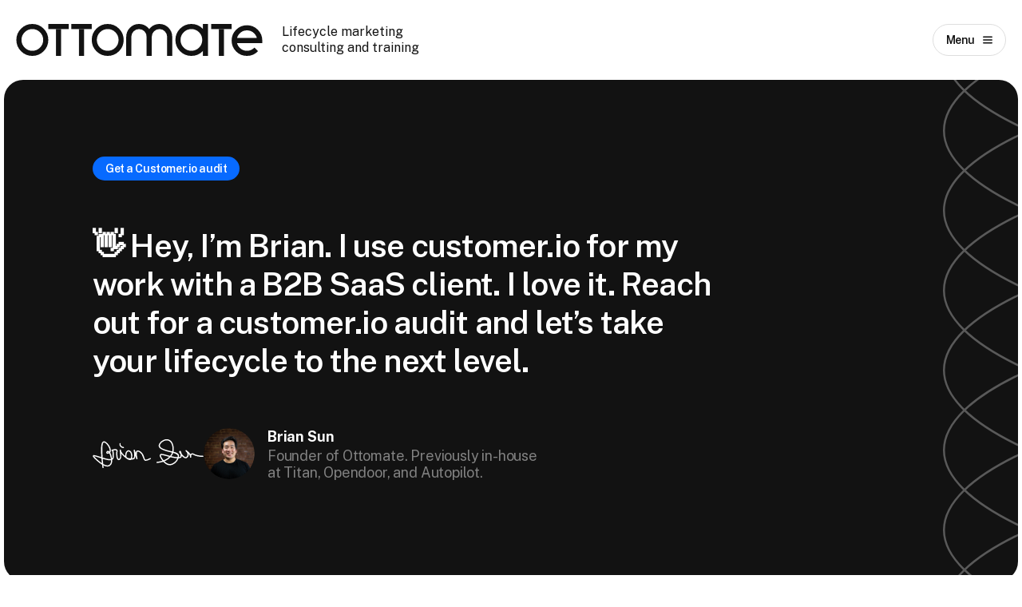

--- FILE ---
content_type: text/html; charset=UTF-8
request_url: https://ottomate.co/customerio
body_size: 3753
content:
<html>

<head>

  <title>Customer.io | Ottomate</title>

  <meta charset="utf-8">
  <meta name="viewport" content="width=device-width, initial-scale=1.0, maximum-scale=1.0, user-scalable=no">
  
  <link rel="icon" type="image/png" href="https://ottomate.co/assets/img/favicon.png">
  <meta name="author" content="Brian Sun">
  <meta name="publisher" content="SLRNCL">
  
  <link rel="pingback" href="https://webmention.io/ottomate.co/xmlrpc">
  <link rel="webmention" href="https://webmention.io/ottomate.co/webmention">

  <meta name="title" property="og:title" content="Customer.io | Ottomate" />
  <meta name="type" property="og:type" content="website" />

  
    <meta name="description" content="Ottomate is a lifecycle marketing and training consultancy. Increase automatic revenue with always-on messages for your entire customer journey." />
    <meta name="image" property="og:image" content="https://ottomate.co/assets/img/ottomate-og-image.png" />
    
  
  <!--<meta name="description" property="og:description" content="Ottomate is a lifecycle marketing and training consultancy. Increase automatic revenue with always-on messages for your entire customer journey." />-->

  <link rel="preconnect" href="https://fonts.gstatic.com">
  <link href="https://fonts.googleapis.com/css2?family=Public+Sans:wght@400..700&display=swap" rel="stylesheet">

  <link href="https://ottomate.co/assets/css/boot.css" rel="stylesheet">  <link href="https://ottomate.co/assets/css/style.css" rel="stylesheet">
  <script src="https://ottomate.co/assets/js/jquery.js"></script>  <script src="https://ottomate.co/assets/js/main.js"></script>  <script src="https://ottomate.co/assets/js/vivus.min.js"></script>
  
</head>

<body>

<div class="menu-panel">
  <div class="menu-panel-header">
    <div class="container">
      <div class="row">
        <div class="site-header__branding">
          <div class="logo-svg-container">
            <a href="https://ottomate.co">
              <svg width="309" height="40" viewBox="0 0 309 40" fill="none" xmlns="http://www.w3.org/2000/svg" class="site-header__branding__logo">
                <line x1="237.3" y1="-1.39876e-07" x2="237.3" y2="40" stroke="#ffffff" stroke-width="6.4"/>
                <path d="M141.3 39.9999L141.3 15.9999C141.3 8.93071 147.031 3.19995 154.1 3.19995V3.19995C161.169 3.19995 166.9 8.93071 166.9 15.9999L166.9 39.9999" stroke="#ffffff" stroke-width="6.4"/>
                <line x1="244.5" y1="3.20003" x2="270.1" y2="3.20003" stroke="#ffffff" stroke-width="6.4"/>
                <path d="M166.9 39.9999L166.9 15.9999C166.9 8.93071 172.631 3.19995 179.7 3.19995V3.19995C186.769 3.19995 192.5 8.93071 192.5 15.9999L192.5 39.9999" stroke="#ffffff" stroke-width="6.4"/>
                <line x1="257.3" y1="6.40002" x2="257.3" y2="40" stroke="#ffffff" stroke-width="6.4"/>
                <path d="M300.919 31.8C298.003 34.8793 293.876 36.8 289.3 36.8C280.463 36.8 273.3 29.6366 273.3 20.8C273.3 11.9635 280.463 4.80005 289.3 4.80005C298.137 4.80005 305.3 11.9635 305.3 20.8H274.633" stroke="#ffffff" stroke-width="6.4"/>
                <line x1="69.3" y1="3.20003" x2="94.9" y2="3.20003" stroke="#ffffff" stroke-width="6.4"/>
                <line x1="82.1" y1="6.40002" x2="82.1" y2="40" stroke="#ffffff" stroke-width="6.4"/>
                <line x1="40.5001" y1="3.20003" x2="66.1001" y2="3.20003" stroke="#ffffff" stroke-width="6.4"/>
                <line x1="53.3001" y1="6.40002" x2="53.3001" y2="40" stroke="#ffffff" stroke-width="6.4"/>
                <ellipse cx="114.9" cy="20" rx="16.8" ry="16.8" stroke="#ffffff" stroke-width="6.4"/>
                <ellipse cx="219.7" cy="20" rx="16.8" ry="16.8" stroke="#ffffff" stroke-width="6.4"/>
                <ellipse cx="20.5001" cy="20" rx="16.8" ry="16.8" stroke="#ffffff" stroke-width="6.4"/>
              </svg>
            </a>
          </div>
          <div class="site-header__branding__description">Lifecycle marketing consulting and training</div>
        </div>
        <div class="site-header__navigation">
          <div class="site-header__navigation__menu-button menu-panel__close-menu"><span class="site-header__navigation__menu-button__label">Close</span></div>
        </div>
      </div>
    </div>
  </div>
  <div class="container">
    <div class="large-box secondary-dark">
      <div class="row">
        <div class="col-25 small-padding-bottom">
          <div class="text-color-secondary">Industries</div>
          <ul class="footer-submenu">
            <li><a href="https://ottomate.co/ecommerce" class="text-white">E-commerce</a></li>
            <li><a href="https://ottomate.co/saas" class="text-white">SaaS</a></li>
          </ul>
          <div class="text-color-secondary small-margin-top">Case studies</div>
          <ul class="footer-submenu">
            <li><a href="https://ottomate.co/lifecycle-case-studies/openphone" class="text-white">OpenPhone</a></li>
            <li><a href="https://ottomate.co/lifecycle-case-studies/true-botanicals" class="text-white">True Botanicals</a></li>
            <li><a href="https://ottomate.co/lifecycle-case-studies/o-p-e-n" class="text-white">Open</a></li>
          </ul>
        </div>
        <div class="col-25 large-padding-bottom">
          <div class="text-color-secondary">Tools</div>
          <ul class="footer-submenu">
            <li><a href="https://ottomate.co/iterable" class="text-white">Iterable</a></li>
            <li><a href="https://ottomate.co/braze" class="text-white">Braze</a></li>
            <li><a href="https://ottomate.co/ortto" class="text-white">Ortto</a></li>
            <li><a href="https://ottomate.co/klaviyo" class="text-white">Klaviyo</a></li>
            <li><a href="https://ottomate.co/customerio" class="text-white">Customer.io</a></li>
          </ul>
          <div class="text-color-secondary small-margin-top">Resources</div>
          <ul class="footer-submenu">
            <li><a href="https://ottomate.co/lifecycle-articles" class="text-white">Articles</a></li>
            <li><a href="https://ottomate.co/lifecycle-marketing-overview" class="text-white">Lifecycle overview</a></li>
          </ul>
        </div>
        <div class="col-50 large-padding-bottom right-padded-col">
          <p class="text-white text-extralarge medium-margin-bottom">Ready to invest in lifecycle? <span class="text-color-secondary"> It starts here. Get in touch to start a conversation.</p>
          <a href="https://ottomate.co/contact" class="button-secondary-dark-mode">Contact us</a>
        </div>
      </div>
    </div>
  </div>
</div>

<header class="site-header">
  <div class="container">
    <div class="row">
      <div class="site-header__branding">
        <div class="logo-svg-container">
          <a href="https://ottomate.co">
            <svg width="309" height="40" viewBox="0 0 309 40" fill="none" xmlns="http://www.w3.org/2000/svg" id="logo-loader" class="site-header__branding__logo">
              <line x1="237.3" y1="-1.39876e-07" x2="237.3" y2="40" stroke="#121212" stroke-width="6.4"/>
              <path d="M141.3 39.9999L141.3 15.9999C141.3 8.93071 147.031 3.19995 154.1 3.19995V3.19995C161.169 3.19995 166.9 8.93071 166.9 15.9999L166.9 39.9999" stroke="#121212" stroke-width="6.4"/>
              <line x1="244.5" y1="3.20003" x2="270.1" y2="3.20003" stroke="#121212" stroke-width="6.4"/>
              <path d="M166.9 39.9999L166.9 15.9999C166.9 8.93071 172.631 3.19995 179.7 3.19995V3.19995C186.769 3.19995 192.5 8.93071 192.5 15.9999L192.5 39.9999" stroke="#121212" stroke-width="6.4"/>
              <line x1="257.3" y1="6.40002" x2="257.3" y2="40" stroke="#121212" stroke-width="6.4"/>
              <path d="M300.919 31.8C298.003 34.8793 293.876 36.8 289.3 36.8C280.463 36.8 273.3 29.6366 273.3 20.8C273.3 11.9635 280.463 4.80005 289.3 4.80005C298.137 4.80005 305.3 11.9635 305.3 20.8H274.633" stroke="#121212" stroke-width="6.4"/>
              <line x1="69.3" y1="3.20003" x2="94.9" y2="3.20003" stroke="#121212" stroke-width="6.4"/>
              <line x1="82.1" y1="6.40002" x2="82.1" y2="40" stroke="#121212" stroke-width="6.4"/>
              <line x1="40.5001" y1="3.20003" x2="66.1001" y2="3.20003" stroke="#121212" stroke-width="6.4"/>
              <line x1="53.3001" y1="6.40002" x2="53.3001" y2="40" stroke="#121212" stroke-width="6.4"/>
              <ellipse cx="114.9" cy="20" rx="16.8" ry="16.8" stroke="#121212" stroke-width="6.4"/>
              <ellipse cx="219.7" cy="20" rx="16.8" ry="16.8" stroke="#121212" stroke-width="6.4"/>
              <ellipse cx="20.5001" cy="20" rx="16.8" ry="16.8" stroke="#121212" stroke-width="6.4"/>
            </svg>
          </a>
          <script>
            new Vivus('logo-loader', {duration: 80, animTimingFunction: Vivus.EASE_OUT });
          </script>
        </div>
        <div class="site-header__branding__description">Lifecycle marketing consulting and training</div>
      </div>
      <div class="site-header__navigation">
        <div class="site-header__navigation__menu-button menu-panel__open-menu"><span class="site-header__navigation__menu-button__label">Menu</span></div>
      </div>
    </div>
  </div>
</header>

<script type="text/javascript">
  $(".menu-panel__close-menu").on('click', function(){
    $(".menu-panel").fadeOut();
    $("body").css("overflow-y","auto");
  });
  $(".menu-panel__open-menu").on('click', function(){
    $(".menu-panel").fadeIn();
    $("body").css("overflow-y","hidden");
  });
</script>
<div class="page">

<section class="hero fade-in-up">
  <div class="container">
    <div class="large-box dark cycles-bg">
      <div class="row medium-padding-bottom">
        <div class="col-100">
          <div class="label blue">Get a Customer.io audit</div>
          <h1 class="text-white text-extralarge large-margin-top large-margin-bottom">👋 Hey, I’m Brian. I use customer.io for my work with a B2B SaaS client. I love it. Reach out for a customer.io audit and let’s take your lifecycle to the next level.</h1>
          <div class="author-meta-area">
            <img src="https://ottomate.co/assets/img/signature.svg">
            <div class="profile">
              <div class="profile__photo">
                <img src="https://ottomate.co/assets/img/brian.png" alt="Brian Sun - Founder of Ottomate">
              </div>
              <div class="profile__info">
                <p class="text-white profile__info__name"><b>Brian Sun</b></p>
                <p class="text-color-secondary profile__info__meta">Founder of Ottomate. Previously in-house at Titan, Opendoor, and Autopilot.</p>
              </div>
            </div> 
          </div>
        </div>
      </div>
    </div>
  </div>
</section>

<section class="definition medium-padding-top fade-in-up">
  <div class="container">
    <div class="row">
      <div class="col-25">
        <h3 class="large-margin-top large-margin-bottom uppercase-eyebrow">HOW TO MAKE THE MOST OUT OF CUSTOMER.IO</h3>
      </div>
      <div class="col-75">
        <div class="tool-content-block">
          <h4 class="text-large  no-margin-top">Run A/B tests</h4>
          <p class="text-color-secondary text-large">Customer.io includes conversion rate tracking with every A/B test. You can get true insight which message versions drive metrics that actually matter, not just opens and clicks.</p>
        </div>
        <div class="tool-content-block">
          <h4 class="text-large no-margin-top">Experiment with multiple channels</h4>
          <p class="text-color-secondary text-large">We’re talking in-app messages, push notifications, and SMS. You can create cohesive a experience across every channel, all through one platform and UI.</p>
        </div>
        <div class="tool-content-block">
          <h4 class="text-large no-margin-top">Annotate automations</h4>
          <p class="text-color-secondary text-large">You can write sticky notes on their visual workflow builder. This provides context for anyone who looks at or works on your company’s automations in the future. It’s a nice little touch that makes a big difference.</p>
        </div>
        <div class="item-left-icon medium-margin-bottom large-padding-top">
          <img src="https://ottomate.co/assets/img/arrow-right-blue.svg" class="hanging-left-icon">
          <div>
            <h5 class="text-color-primary text-large medium-margin-bottom no-margin-top">Let’s identify some opportunities in Customer.io to help you hit your lifecycle goals this quarter.</h5>
            <a href="https://ottomate.co/contact" class="button-primary-light-mode">Get my customer.io audit</a>
          </div>
        </div>

      </div>
    </div>
  </div>
</section>

<section class="challenges padded-section">
  <div class="container">
    <div class="large-box dark">
      <div class="row medium-padding-bottom">
        <div class="col-100">
          <h2 class="text-white text-extralarge no-margin-top medium-margin-bottom">Customer.io lifecycle challenges</h2>
        </div>
      </div>
      <div class="row full-row-border-top light large-padding-top">
        <div class="col-50 right-padded-col">
          <h4 class="text-white no-margin-top medium-margin-bottom">Data model</h4>
          <div class="item-left-icon medium-margin-bottom">
            <img src="https://ottomate.co/assets/img/circle-warning.svg">
            <p class="text-color-secondary text-regular">You need to send the right custom attributes and events to Customer.io to send triggered messages.</p>
          </div>
          <div class="item-left-icon medium-margin-bottom">
            <img src="https://ottomate.co/assets/img/circle-warning.svg">
            <p class="text-color-secondary text-regular">You also need to know what each field actually means.</p>
          </div>
          <div class="item-left-icon medium-margin-bottom">
            <img src="https://ottomate.co/assets/img/circle-warning.svg">
            <p class="text-color-secondary text-regular">This can lead to a lot of back and forth thrash with your engineering and data science teams.</p>
          </div>
        </div>
        <div class="col-50 right-padded-col">
          <h4 class="text-white no-margin-top medium-margin-bottom">Cross functional collaboration</h4>
          <div class="item-left-icon medium-margin-bottom">
            <img src="https://ottomate.co/assets/img/circle-warning.svg">
            <p class="text-color-secondary text-regular">Lifecycle touches the work of so many teams.</p>
          </div>
          <div class="item-left-icon medium-margin-bottom">
            <img src="https://ottomate.co/assets/img/circle-warning.svg">
            <p class="text-color-secondary text-regular">It can easily lead to a too-many-cooks-in-the-kitchen use of Braze.</p>
          </div>
          <div class="item-left-icon medium-margin-bottom">
            <img src="https://ottomate.co/assets/img/circle-warning.svg">
            <p class="text-color-secondary text-regular">Resulting in a disjointed experience for your customers.</p>
          </div>
        </div>
      </div>
      <div class="row full-row-border-top light large-padding-top medium-margin-top">
        <div class="col-100">
          <p class="text-white text-large no-margin-top medium-margin-bottom">I can help you and your internal team navigate these challenges.</p>
          <a href="https://ottomate.co/contact" class="button-primary-dark-mode">Get my customer.io audit</a>
        </div>
    </div>
  </div>
</section>

</div>

<footer class="site-footer medium-padding-bottom">
  
  <div class="container">
    <div class="large-box light">
      <div class="row">
        <div class="col-50 right-padded-col medium-padding-bottom">
          <p class="text-color-primary text-extralarge">Learn how to do lifecycle <span class="text-color-secondary">to move conversion, retention, and expansion metrics.</span></p>
        </div>
        <div class="col-50">
          <script data-uid="f0dd7cb7f3" src="https://ottomate.ck.page/f0dd7cb7f3/index.js"></script>
        </div>
      </div>
    </div>

    <div class="row large-padding-top">
      <div class="col-50">
        <div class="site-footer__branding">
          <img src="https://ottomate.co/assets/img/ottomate-logo-header-black.svg" alt="ottomate" class="site-footer__branding__logo" height="30px">
          <div class="site-footer__branding__description" style="visibility: hidden;">A lifecycle marketing consultancy and training company.</div>
        </div>
      </div>
      <div class="col-50 right-padded-col">
        <p class="text-color-secondary text-extralarge">If you're ready to invest in lifecycle, <a href="https://ottomate.co/contact" class="text-color-primary">let's chat.</a></p>

        <div class="row unpadded large-margin-top">
          <div class="col-50 medium-margin-bottom">
            <div class="text-color-secondary">Industries</div>
            <ul class="footer-submenu">
              <li><a href="https://ottomate.co/ecommerce">E-commerce</a></li>
              <li><a href="https://ottomate.co/saas">SaaS</a></li>
            </ul>
            <div class="text-color-secondary small-margin-top">Case studies</div>
            <ul class="footer-submenu large-padding-bottom">
              <li><a href="https://ottomate.co/lifecycle-case-studies/openphone" >OpenPhone</a></li>
            <li><a href="https://ottomate.co/lifecycle-case-studies/true-botanicals">True Botanicals</a></li>
            <li><a href="https://ottomate.co/lifecycle-case-studies/o-p-e-n" >Open</a></li>
            </ul>
          </div>
          <div class="col-50 medium-margin-bottom">
            <div class="text-color-secondary">Tools</div>
            <ul class="footer-submenu">
              <li><a href="https://ottomate.co/iterable" >Iterable</a></li>
              <li><a href="https://ottomate.co/braze" >Braze</a></li>
              <li><a href="https://ottomate.co/ortto" >Ortto</a></li>
              <li><a href="https://ottomate.co/klaviyo" >Klaviyo</a></li>
              <li><a href="https://ottomate.co/customerio" >Customer.io</a></li>
            </ul>
            <div class="text-color-secondary small-margin-top">Resources</div>
            <ul class="footer-submenu">
              <li><a href="https://ottomate.co/lifecycle-articles">Articles</a></li>
              <li><a href="https://ottomate.co/lifecycle-marketing-overview">Lifecycle overview</a></li>
            </ul>
          </div>
        </div>
      </div>
    </div>
    <div class="row medium-padding-top">
      <div class="col-100">
        <p class="text-small text-color-secondary" style="line-height: 200%">
          <span class="copyright">&copy;2026 OTTOMATE</span>
          <a href="https://ottomate.co/terms-of-services" class="footer-legal-link text-color-secondary">Terms of services</a>
          <a href="https://ottomate.co/privacy-policy" class="footer-legal-link text-color-secondary">Privacy policy</a>
          <a href="https://ottomate.co/support-policy" class="footer-legal-link text-color-secondary">Support policy</a>
          <a href="https://ottomate.co/help-faqs" class="footer-legal-link text-color-secondary">Help & FAQs</a>
        </p>
      </div>
    </div>
  </div>
  
</footer>

<script src="https://cdn.usefathom.com/script.js" data-site="LXGMXJRX" defer=""></script>
<script src="https://f.convertkit.com/ckjs/ck.5.js" async="true" crossorigin="anonymous"></script>

</body>
</html>


--- FILE ---
content_type: text/css
request_url: https://ottomate.co/assets/css/boot.css
body_size: 953
content:
/* --------------------------------------------------------------
/* =G lobal
-------------------------------------------------------------- */
*, *:before, *:after {
  -moz-box-sizing: border-box;
  -webkit-box-sizing: border-box;
  box-sizing: border-box;
  outline: 0 !important;
  -webkit-font-smoothing: antialiased;
  -moz-osx-font-smoothing: grayscale;
}
body {
  line-height: 1.6;
  padding: 0;
  margin: 0;
  font-family: "Public Sans",-apple-system,system-ui,BlinkMacSystemFont,"Segoe UI",Roboto,"Helvetica Neue",Helvetica,Arial,sans-serif;
  background: #ffffff;
  color: #121212;
}

/* --------------------------------------------------------------
/* = Layout
-------------------------------------------------------------- */
.container {
  width: 100%;
  max-width: 1400px;
  margin: 0 auto;
  padding: 0 5px;
}
.row {
  display: flex;
  flex-wrap: wrap;
}
.full-row-border-top, .full-col-border-top {
  position: relative;
}
.full-row-border-top::before {
  content: "";
  background: rgba(0, 0, 0, 0.08);
  height: 1px;
  width: calc(100% - 30px);
  top: 0;
  left: 15px;
  position: absolute;
}
.full-row-border-top.light::before,
.full-col-border-top.light::before {
  background: rgba(255, 255, 255, 0.08);
}
.full-col-border-top::before {
  content: "";
  background: rgba(0, 0, 0, 0.08);
  height: 1px;
  width: 100%;
  top: 0;
  left: 0;
  position: absolute;
}
.col-50 {
  width: 50%;
  padding: 0 15px;
  max-width: 50%;
}
.col-25 {
  width: 25%;
  padding: 0 15px;
  max-width: 25%;
}
.col-33 {
  width: 33.3%;
  padding: 0 15px;
  max-width: 33.3%;
}
.col-75 {
  width: 75%;
  padding: 0 15px;
  max-width: 75%;
}
.col-100 {
  width: 100%;
  padding: 0 15px;
}

.row.unpadded .col-50,
.row.unpadded .col-25,
.row.unpadded .col-33,
.row.unpadded .col-75,
.row.unpadded .col-100 {
  padding: 0;
}

.right-padded-col {
  padding-right: 80px;
}

@media screen and (max-width: 821px) {
  .col-50, .col-25, .col-33, .col-75 {
    width: 100%;
    max-width: 100%;
  }
  .right-padded-col {
    padding-right: 15px;
  }
}


/* --------------------------------------------------------------
/* = Image
-------------------------------------------------------------- */
img.fluid-img {
  display: block;
  width: 100%;
  height: auto;
}
img.radius-image {
  border-radius: 6px;
  overflow: hidden;
}
img.large-radius-image {
  border-radius: 20px;
  overflow: hidden;
}


/* --------------------------------------------------------------
/* = Type
-------------------------------------------------------------- */
h1 {
  font-size: 64px;
  line-height: 110%;
  letter-spacing: -4%;
}
h2 {
  font-size: 36px;
  line-height: 120%;
  letter-spacing: -2%;
}
h3 {
  font-size: 32px;
  line-height: 120%;
  letter-spacing: -2%;
}
h4 {
  font-size: 24px;
  line-height: 120%;
  letter-spacing: -2%;
}
h5 {
  font-size: 20px;
  line-height: 130%;
  letter-spacing: auto;
}
h6 {
  font-size: 16px;
  line-height: 140%;
  letter-spacing: auto;
}
.text-color-primary {
  color: #121212;
}
.text-color-secondary {
  color: #828282;
}
.text-white {
  color: #ffffff;
}

.text-align-right {
  text-align: right;
}
.text-align-center {
  text-align: center;
}

.text-small {
  font-size: 14px;
  letter-spacing: -0.01em;
  line-height: 120%;
}
.text-regular {
  font-size: 18px;
  letter-spacing: -0.01em;
  line-height: 140%;
  max-width: 600px;
}
.text-large {
  font-size: 24px;
  width: 100%;
  max-width: 700px;
  letter-spacing: -0.02em;
  line-height: 130%;
}
.text-extralarge {
  font-size: 40px;
  letter-spacing: -0.02em;
  line-height: 120%;
  max-width: 800px;
}

p {
  font-weight: 400;
  margin: 0;
  font-size: 18px;
  letter-spacing: -0.01em;
  line-height: 150%;
}

a {
  color: #292934;
  text-decoration: none;
  cursor: pointer;
  outline: none;
  letter-spacing: -0.01em;
}
p a {
  text-decoration: underline;
}
a:hover {
  opacity: 0.8;
}

@media screen and (max-width: 821px) {
  .text-regular {
    font-size: 16px;
  }
  .text-large {
    font-size: 20px;
    line-height: 130%;
  }
  .text-extralarge {
    font-size: 28px;
  }
}


/* --------------------------------------------------------------
/* = Show/hide
-------------------------------------------------------------- */
.show-on-desktop-only {
  display: block;
}
.show-on-mobile-only {
  display: none;
}

@media screen and (max-width: 821px) {
  .show-on-desktop-only {
    display: none !important;
  }
  .show-on-mobile-only {
    display: block !important;
  }
}


/* --------------------------------------------------------------
/* = Spacing
-------------------------------------------------------------- */
.no-margin {
  margin: 0;
}
.no-margin-top {
  margin-top: 0;
}
.no-margin-bottom {
  margin-bottom: 0;
}
.large-margin-bottom {
  margin-bottom: 8vh;
}
.large-margin-top {
  margin-top: 8vh;
}
.medium-margin-bottom {
  margin-bottom: 4vh;
}
.medium-margin-top {
  margin-top: 4vh;
}
.small-margin-bottom {
  margin-bottom: 2vh;
}
.small-margin-top {
  margin-top: 2vh;
}

.no-padding {
  padding: 0;
}

.padded-section {
  padding: 8vh 0;
}

.large-padding-bottom {
  padding-bottom: 8vh;
}
.large-padding-top {
  padding-top: 8vh;
}
.medium-padding-bottom {
  padding-bottom: 4vh;
}
.medium-padding-top {
  padding-top: 4vh;
}
.small-padding-bottom {
  padding-bottom: 2vh;
}
.small-padding-top {
  padding-top: 2vh;
}

@media screen and (max-width: 821px) {
  .padded-section {
    padding: 8vh 0;
  }
}



--- FILE ---
content_type: text/css
request_url: https://ottomate.co/assets/css/style.css
body_size: 3330
content:
/* --------------------------------------------------------------
/* =SITE SPECIFIC STUFF
-------------------------------------------------------------- */
body::-webkit-scrollbar {
  display: none;
}
body {
  -ms-overflow-style: none;  /* IE and Edge */
  scrollbar-width: none;  /* Firefox */
}
.hero__box {
  padding: 64px;
  border-radius: 24px;
  overflow: hidden;
  position: relative;
  padding-top: 640px;
}
.hero__box.training {
  background: #121212;
}
.hero__box.consulting {
  background: #f0f0f0;
}
.fade-in-up {
  opacity: 0;
  transition: all 1s ease;
}
.loading-done .fade-in-up {
  opacity: 1;
}
.hero-headline-arrow-icon  {
  transform: translateX(-10px) scale(.8);
  opacity: 0;
  transition: all .6s ease .6s;
} 
.loading-done .hero-headline-arrow-icon {
  transform: translateX(0px) scale(1);
  opacity: 1;
}
.homepage-headline-intro-icon {
  transform: rotate(45deg) scale(.8);
  opacity: 0;
  transition: all .6s ease .6s;
}
.loading-done .homepage-headline-intro-icon {
  transform: rotate(0deg) scale(1);
  opacity: 1;
}
.hero__box.consulting .hero__box__illustration {
  width: 74%;
  height: auto;
  position: absolute;
  top: 60px;
  left: 50%;
  margin-left: -37%;
}
.hero__box.training .hero__box__illustration {
  width: 90%;
  height: auto;
  position: absolute;
  top: 60px;
  right: -2px;
}
.large-box.dark {
  border-radius: 24px;
  background-color: #121212;
  padding: 96px;
}
.large-box.secondary-dark {
  border-radius: 24px;
  background-color: #232323;
  padding: 96px;
}
.large-box.light {
  border-radius: 24px;
  background-color: #f0f0f0;
  padding: 96px;
}
.large-box.dark.cycles-bg {
  background-image: url('../img/cycles-bg.svg');
  background-position: -95% center;
  background-repeat: no-repeat;
  overflow: hidden;
}
.large-box.light {
  border-radius: 24px;
  background: #F0F0F0;
  padding: 96px;
}
.section-subdivider {
  border-top: #dedede 1px solid;
  padding-top: 16px;
  padding-bottom: 8vh;
  margin-top: 8vh;
}
.tools-logo {
  display: flex;
  justify-content: space-between;
  align-items: center;
  flex-wrap: wrap;
}
.tools-logo img {
  height: 36px;
  width: auto;
  display: block;
  margin-right: 32px;
  margin-bottom: 32px;
}
.definition .pillar-left {
  max-width: 260px;
  width: 100%;
}
.footer-submenu {
  padding: 0;
  margin: 0;
  list-style: none;
}
.footer-legal-link {
  text-decoration: none;
  margin-left: 16px;
}
.homepage-headline-bits {
  margin: 0 12px -8px 18px;
}
.item-left-icon {
  display: flex;
  gap: 16px;
  align-content: flex-start;
  align-items: flex-start;
}
.tool-content-block {
  padding: 8vh 0;
  border-bottom: 1px solid #dedede;
}
.hanging-left-icon {
  margin-left: -40px;
}
.author-meta-area {
  display: flex;
  gap: 64px;
  align-items: center;
}
.accordeon-item {
  padding-left: 60px;
  border-top: 1px solid #dedede;
  margin-bottom: 4vh;
}
.accordeon-item__heading.active::before {
  content: "";
  height: 24px;
  width: 24px;
  position: absolute;
  left: -60px;
  top: 4.25vh;
  display: block;
  background: url('./../img/minus.svg') no-repeat;
  background-size: 24px 24px;
}
.accordeon-item__heading::before {
  content: "";
  height: 24px;
  width: 24px;
  position: absolute;
  left: -60px;
  top: 4.25vh;
  display: block;
  background: url('./../img/plus.svg') no-repeat;
  background-size: 24px 24px;
}
.accordeon-item__heading {
  padding: 4vh 0;
  position: relative;
  cursor: pointer;
}
.accordeon-item__heading:hover {
  opacity: .5;
}
.accordeon-item .item-left-icon {
  border-top: 1px solid #dedede;
  padding: 2vh 0;
}

/* --------------------------------------------------------------
/* =Filters
-------------------------------------------------------------- */
.filter-tabs {
  display: inline-block;
}
.filter-tabs_tab {
  margin-right: 16px;
  display: inline-flex;
  cursor: pointer;
  opacity: 0.4;
  justify-content: center;
  align-items: center;
}
.filter-tabs_tab_icon {
  height: 20px;
  width: auto;
}
.filter-tabs_tab_label {
  font-weight: 600;
  margin-left: 6px;
}
.filter-tabs_tab.active {
  opacity: 1;
}

@media screen and (max-width: 821px) {
  .filter-tabs {
    display: flex;
    justify-content: space-between;
  }
  .filter-tabs_tab {
    margin-right: 0;
    display: inline-block;
    text-align: center;
  }
  .filter-tabs_tab_label {
    font-weight: 600;
    margin-left: 0;
    font-size: 14px;
  }
}

/* --------------------------------------------------------------
/* =Masonry Grid
-------------------------------------------------------------- */
/* ---- grid ---- */

.grid {
  max-width: 100%;
  width: 100%;
}

.grid:after {
  content: '';
  display: block;
  clear: both;
}

.grid-item {
  width: 25%;
  height: auto;
  float: left;
  padding: 15px;
}

.grid-item-on-3-col {
  width: 33.33%;
  height: auto;
  float: left;
}

@media screen and (max-width: 821px) {
  .grid-item {
    width: 50%;
    padding: 5px;
  }
}


/* --------------------------------------------------------------
/* =Light box
-------------------------------------------------------------- */
.lightbox-container {
  background: rgba(0, 0, 0, .9);
  position: fixed;
  top: 0;
  left: 0;
  width: 100%;
  height: 100%;
  text-align: center;
  z-index: 4;
}
.lightbox-image {
  position: absolute;
  top: 50%;
  left: 50%;
  z-index: 5;
  transform: translate(-50%, -50%);
  max-width: 620px;
  max-height: 70%;
  height: auto;
  width: auto;
  border-radius: 12px;
  overflow: hidden;
}
.close-lightbox {
  cursor: pointer;
  position: absolute;
  bottom: 30px;
  left: 50%;
  background-color: #ffffff;
  cursor: pointer;
  color: #121212;
  border-radius: 32px;
  height: 40px;
  line-height: 38px;
  font-size: 14px;
  letter-spacing: -0.03em;
  padding: 0;
  font-weight: 600;
  width: 220px;
  text-align: center;
  margin-left: -110px;
}
.close-lightbox:hover {
  opacity: 0.7;
}

/* --------------------------------------------------------------
/* =Type stuff
-------------------------------------------------------------- */
.text-blue {
  color: #076AFF;
}
h1 {
  font-size: 64px;
  max-width: 1000px;
  line-height: 110%;
  letter-spacing: -0.04em;
  font-weight: 600;
}
h2, h3, h3, h4, h5, h6 {
  font-weight: 600;
  letter-spacing: -0.01em;
}
.uppercase-eyebrow {
  font-size: 14px;
  line-height: 120%;
  text-transform: uppercase;
  max-width: 80%;
  letter-spacing: -0.03em;
}
.label {
  background: #F0F0F0;
  color: #121212;
  border-radius: 32px;
  font-size: 14px;
  letter-spacing: -0.03em;
  font-weight: 600;
  padding: 4px 16px;
  display: inline-block;
} 
.label.blue {
  background: #076AFF;
  color: #ffffff;
}

.sticky-h1-desktop-only {
  position: sticky;
  top: 0;
  padding-top: 20px;
}

/* --------------------------------------------------------------
/* =Video player
-------------------------------------------------------------- */
.iframe-vid-container {
  position: relative;
  overflow: hidden;
  width: 100%;
  padding-top: 56.25%;
  border-radius: 20px;
  overflow: hidden;
}
.iframe-vid-container iframe {
  position: absolute;
  top: 0;
  left: 0;
  bottom: 0;
  right: 0;
  width: 100%;
  height: 100%;
}

.video-container {
  position: relative;
  border-radius: 24px;
  overflow: hidden;
}
.video-container video, .video-container img {
  position: relative;
  z-index: 1;
  width: 100%;
  height: auto;
  display: block;
}
.video-container video::-webkit-media-controls {
  display: none;
  pointer-events: none;
}
.video-container__button {
  position: absolute;
  height: 40px;
  width: 40px;
  border-radius: 16px;
  background: #ffffff;
  padding: 12px;
  bottom: 20px;
  left: 20px;
  cursor: pointer;
  box-shadow: 0 0 35px rgb(0, 0, 0, 0.4);
  z-index: 3;
}
.video-container__button svg {
  width: 16px;
  height: 16px;
  display: block;
}
.video-container__button.playing .video-container__button__play {
  display: none;
}
.video-container__button .video-container__button__pause {
  display: none;
} 
.video-container__button.playing .video-container__button__pause {
  display: block;
}

/* --------------------------------------------------------------
/* =Case study
-------------------------------------------------------------- */
.customer-meta {
  margin-bottom: 40px;
}
 .customer-meta .small-margin-top {
    margin-top: 8px;
  }
.case-study-logo-headline {
  max-width: 100%;
  max-height: 56px;
  height: auto;
}
.case-study-intro {
  padding: 8vh 0;
}

/* --------------------------------------------------------------
/* =Resources / blog
-------------------------------------------------------------- */
.one-article {
  width: 50%;
  padding: 0 15px;
  max-width: 50%;
}
.one-article__text {
  padding-right: 60px;
}
.read-next-article {
  border-bottom: 1px solid rgba(0, 0, 0, 0.08);
  padding-bottom: 20px;
  margin-bottom: 20px;
}
.the-content {
  max-width: 708px;
}
.the-content img {
  width: 100%;
  height: auto;
  display: block;
}
.the-content img {
  width: 100%;
  height: auto;
  display: block;
  border-radius: 8px;
  box-shadow: rgba(149, 157, 165, 0.2) 0px 8px 24px;
}
.the-content iframe {
  aspect-ratio: 16 / 9;
  height: auto;
  width: 100%;
  margin: 40px 0;
}
.the-content figure {
  padding: 0;
  margin: 0;
}
.the-content p {
  margin: 4vh 0;
}
.get-the-link {
  cursor: pointer;
}
.tiny-toast {
  position: fixed;
  bottom: 20px;
  left: 20px;
  background: #076AFF;
  color: #fff;
  border-radius: 8px;
  padding: 10px 20px;
  z-index: 99;
}
.get-the-link-mobile {
  border-radius: 20px;
  padding: 4px 16px;
  border: 1px solid #121212;
  display: inline-block;
}
.summary-box {
  background: #f0f0f0;
  padding: 30px;
  margin-bottom: 8vh;
  border-radius: 20px;
}
.summary-box p {
  margin-bottom: 0;
  line-height: 200%;
}
.summary-box p strong {
  opacity: 0.5;
}
.the-content ul li {
  margin: 0;
  padding: 10px 0;
  list-style: none;
}
.the-content hr {
  border-top: 1px dotted rgba(0, 0, 0, 0.08);
  background: transparent;
  border-bottom: 0;
  border-left: 0;
  border-right: 0;
  margin: 8vh 0;
}
.the-content ul li::before {
  content: "\2192";
  color: #828282;
  margin-left: -24px;
  position: absolute;
}
.the-content ul {
  margin: 0;
  padding: 0 0 0 24px;
}
.the-content code {
  margin: 40px 0;
  color: #121212;
  font-size: 24px;
  line-height: 140%;
  border-left: 1px solid #121212;
  display: block;
  padding: 0 0 0 24px;
  font-family: "Public Sans",-apple-system,system-ui,BlinkMacSystemFont,"Segoe UI",Roboto,"Helvetica Neue",Helvetica,Arial,sans-serif;
}
.tags {
  display: flex;
  flex-wrap: wrap;
  gap: 8px;
}
@media screen and (max-width: 821px) {
  .one-article {
    width: 100%;
    max-width: 100%;
  }
  .one-article__text {
    padding-right: 0;
  }
}

/* --------------------------------------------------------------
/* =Form stuff
-------------------------------------------------------------- */
input[type=text], input[type=email] {
  display: inline-block;
  width: 100%;
  border: 1px solid #dedede;
  color: #121212;
  font-size: 18px;
  letter-spacing: -0.01em;
  padding: 12px;
  border-radius: 8px;
}
input[type=submit] {
  background: #121212;
  color: #ffffff;
  border-radius: 16px;
  font-size: 14px;
  letter-spacing: -0.03em;
  text-transform: uppercase;
  padding: 8px 24px;
  font-weight: 600;
  border: 0;
} 
select {
  display: inline-block;
  width: 100%;
  border: 1px solid #dedede;
  color: #121212;
  font-size: 18px;
  letter-spacing: -0.01em;
  padding: 12px;
  border-radius: 8px;
}
textarea {
  display: inline-block;
  width: 100%;
  border: 1px solid #dedede;
  color: #121212;
  font-size: 18px;
  letter-spacing: -0.01em;
  padding: 12px;
  border-radius: 8px;
}
.form__imput-container {
  padding-bottom: 2vh;
}
.formkit-form {
  padding: 0 !important;
  max-width: 100% !important;
}
.formkit-powered-by-convertkit-container {
  display: none !important;
}
/* --------------------------------------------------------------
/* =Header
-------------------------------------------------------------- */
.site-header, .menu-panel-header {
  padding: 30px 0;
  position: relative;
}
.site-header .row, .menu-panel-header .row {
  padding: 0 15px;
  justify-content: space-between;
}
.site-header__branding {
  display: flex;
}
.site-header__branding__logo {
  height: 40px;
  display: block;
  cursor: pointer;
}
.logo-svg-container a:hover {
  opacity: 0.85;
}
.site-header__branding__description {
  width: 200px;
  padding-left: 24px;
  font-size: 16px;
  line-height: 126%;
  opacity: 0;
  transition: all ease 0.6s;
}
.loading-done .site-header__branding__description {
  opacity: 1;
}
.loading-done .site-header__navigation__menu-button {
  visibility: visible;
  opacity: 1;
  transition: all ease 0.6s;
}
.site-header__navigation__menu-button {
  background-color: transparent;
  border: 1px solid #dedede;
  cursor: pointer;
  color: #121212;
  border-radius: 32px;
  height: 40px;
  line-height: 38px;
  font-size: 14px;
  letter-spacing: -0.03em;
  padding: 0 38px 0 16px;
  font-weight: 600;
  background-image: url('../img/menu.svg');
  background-repeat: no-repeat;
  background-position: 82% center;
  background-size: 18px 18px;
  display: inline-block;
  visibility: hidden;
  opacity: 0;
}
.site-header__navigation__menu-button:hover {
  border: 1px solid #121212;
}



/* --------------------------------------------------------------
/* =Menu
-------------------------------------------------------------- */
.menu-panel {
  background: rgba(12, 12, 12, .95);
  position: fixed;
  top: 0;
  left: 0;
  bottom: 0;
  width: 100%;
  height: 100%;
  z-index: 9;
  display: none;
  padding: 0;
}
.menu-panel__close-menu:hover {
  opacity: 0.6;
}
.menu-panel .site-header__branding__description {
  color: #ffffff;
  opacity: 1;
}
.loading-done .site-header__navigation__menu-button.menu-panel__close-menu {
  color: #ffffff;
  border: 0;
  background-color: #232323;
  background-image: url('./../img/close-white.svg');
  opacity: 1;
}
.loading-done .site-header__navigation__menu-button.menu-panel__close-menu:hover {
  background-color: #323232;
}



/* --------------------------------------------------------------
/* =Profile
-------------------------------------------------------------- */
.profile {
  display: flex;
  align-items: center;
  max-width: 430px;
}
.profile.video {
  cursor: pointer;
}
.profile.video:hover .profile__info {
  opacity: 0.8;
}
.profile.video:hover .profile__photo::before {
  opacity: 0.5;
  transform: scale(1.1);
}
.profile.video .profile__photo::before {
  content: "";
  border: 2px solid #076AFF;
  width: 72px;
  height: 72px;
  position: absolute;
  top: -4px;
  left: -4px;
  border-radius: 36px;
  transition: transform ease 0.2s;
}
.profile__photo {
  position: relative;
  height: 64px;
  width: 64px;
  min-width: 64px;
}
.profile.large-photo .profile__photo {
  position: relative;
  height: 96px;
  width: 96px;
  min-width: 96px;
}
.profile.large-photo.video .profile__photo::before {
  content: "";
  border: 2px solid #076AFF;
  width: 106px;
  height: 106px;
  position: absolute;
  top: -5px;
  left: -5px;
  border-radius: 56px;
  transition: transform ease 0.2s;
}
.profile__photo img {
  display: block;
  height: 100%;
  width: 100%;
  border-radius: 99px;
  overflow: hidden;
}
.profile__info {
  margin-left: 16px;
}
.profile__info__meta {
  line-height: 120%;
}


/* --------------------------------------------------------------
/* =Buttons
-------------------------------------------------------------- */
.button-primary-light-mode {
  background: #121212;
  color: #ffffff;
  border-radius: 16px;
  font-size: 14px;
  letter-spacing: -0.03em;
  text-transform: uppercase;
  padding: 4px 16px;
  font-weight: 600;
  display: inline-block;
} 
.button-secondary-light-mode {
  background: transparent;
  border: 1px solid #121212;
  color: #121212;
  border-radius: 16px;
  font-size: 14px;
  letter-spacing: -0.03em;
  text-transform: uppercase;
  padding: 4px 16px;
  font-weight: 600;
  display: inline-block;
} 
.button-primary-dark-mode {
  background: #ffffff;
  color: #121212;
  border-radius: 16px;
  font-size: 14px;
  letter-spacing: -0.03em;
  text-transform: uppercase;
  padding: 4px 16px;
  font-weight: 600;
  display: inline-block;
} 
.button-secondary-dark-mode {
  background: transparent;
  border: 1px solid #ffffff;
  color: #ffffff;
  border-radius: 16px;
  font-size: 14px;
  letter-spacing: -0.03em;
  text-transform: uppercase;
  padding: 4px 16px;
  font-weight: 600;
  display: inline-block;
} 

/* --------------------------------------------------------------
/* =In between
-------------------------------------------------------------- */
@media screen and (max-width: 1400px) {
  .hero__box {
    padding-top: 44vw;
  }
}
/* --------------------------------------------------------------
/* =Mobile
-------------------------------------------------------------- */
@media screen and (max-width: 821px) {
  .hanging-left-icon {
    margin-left: 0;
  }
  .large-box.dark, .large-box.light, .large-box.secondary-dark  {
    padding: 8vh 16px;
  }
  .menu-panel .large-box.secondary-dark {
    overflow-y: scroll;
    height: calc(100% - 150px);
  }
  .site-header__branding__description {
    max-width: 200px;
    padding-left: 0;
    border-left: 0;
    margin: 0;
    font-size: 16px;
    line-height: 120%;
    height: auto;
  }
   .loading-done .site-header__branding__description {
    opacity: 1;
  }
  .site-header__navigation__menu-button {
    position: absolute;
    bottom: 20px;
    right: 20px;
  }
  .site-header__branding__logo {
    height: auto;
    display: block;
    width: 100%;
    margin-bottom: 20px;
  }
  .site-header, .menu-panel-header {
    padding: 20px 0;
  }
  .site-header__branding {
    display: block;
  }
  h1 {
    font-size: 36px;
  }
  .homepage-headline-bits {
    margin: 0 10px -4px 14px;
    height: 28px;
  }
  .homepage-headline-intro-icon, .hero-headline-arrow-icon {
    margin-bottom: -3px;
    height: 32px;
  }
  .hero-headline-industry-icon {
    height: 26px;
  }
  .hero__box {
    padding: 92vw 24px 32px 24px;
  }
  .definition .pillar-left {
    max-width: 100%;
    padding-bottom: 8vh;
  }
  .profile__info__meta {
    font-size: 14px;
  }
  .profile__info__name {
    font-size: 14px;
  }
  .author-meta-area {
    flex-wrap: wrap;
  }
  .page-tools h1 {
    font-size: 24px;
    line-height: 140%;
  }
  .customer-metas {
    display: flex;
    flex-wrap: wrap;
    margin-bottom: 8vh;
  }
  .customer-meta {
    margin-bottom: 20px;
    width: 50%;
  }
  .customer-meta .small-margin-top {
    margin-top:0px;
  }
  .case-study-intro {
    padding: 2vh 0 4vh 0;
  }


}


--- FILE ---
content_type: image/svg+xml
request_url: https://ottomate.co/assets/img/cycles-bg.svg
body_size: 1051
content:
<svg width="2508" height="1800" viewBox="0 0 2508 1800" fill="none" xmlns="http://www.w3.org/2000/svg">
<g opacity="0.3">
<path d="M2506.25 250C2506.25 266.803 2497.72 283.351 2481.16 299.488C2464.59 315.628 2440.1 331.256 2408.44 346.181C2345.13 376.027 2253.44 402.938 2140.04 425.551C1913.26 470.772 1599.91 498.75 1253.75 498.75C907.593 498.75 594.241 470.772 367.459 425.551C254.058 402.938 162.368 376.027 99.0589 346.181C67.401 331.256 42.9066 315.628 26.3441 299.488C9.78346 283.351 1.24995 266.803 1.24996 250C1.24996 233.197 9.78347 216.649 26.3441 200.512C42.9066 184.372 67.401 168.744 99.0589 153.819C162.368 123.973 254.058 97.0616 367.459 74.4492C594.241 29.2285 907.593 1.25 1253.75 1.25C1599.91 1.25 1913.26 29.2285 2140.04 74.4492C2253.44 97.0616 2345.13 123.973 2408.44 153.819C2440.1 168.744 2464.59 184.372 2481.16 200.512C2497.72 216.649 2506.25 233.197 2506.25 250Z" stroke="white" stroke-width="2.5"/>
<path d="M2506.25 350C2506.25 366.803 2497.72 383.351 2481.16 399.488C2464.59 415.628 2440.1 431.256 2408.44 446.181C2345.13 476.027 2253.44 502.938 2140.04 525.551C1913.26 570.772 1599.91 598.75 1253.75 598.75C907.593 598.75 594.242 570.772 367.46 525.551C254.058 502.938 162.369 476.027 99.0593 446.181C67.4014 431.256 42.9071 415.628 26.3446 399.488C9.78394 383.351 1.25044 366.803 1.25045 350C1.25045 333.197 9.78396 316.649 26.3446 300.512C42.9071 284.372 67.4015 268.744 99.0594 253.819C162.369 223.973 254.059 197.062 367.46 174.449C594.242 129.228 907.593 101.25 1253.75 101.25C1599.91 101.25 1913.26 129.228 2140.04 174.449C2253.44 197.062 2345.13 223.973 2408.44 253.819C2440.1 268.744 2464.59 284.372 2481.16 300.512C2497.72 316.649 2506.25 333.197 2506.25 350Z" stroke="white" stroke-width="2.5"/>
<path d="M2506.25 450C2506.25 466.803 2497.72 483.351 2481.16 499.488C2464.59 515.628 2440.1 531.256 2408.44 546.181C2345.13 576.027 2253.44 602.938 2140.04 625.551C1913.26 670.772 1599.91 698.75 1253.75 698.75C907.593 698.75 594.241 670.772 367.459 625.551C254.058 602.938 162.368 576.027 99.0589 546.181C67.401 531.256 42.9066 515.628 26.3441 499.488C9.78346 483.351 1.24995 466.803 1.24996 450C1.24996 433.197 9.78347 416.649 26.3441 400.512C42.9066 384.372 67.401 368.744 99.0589 353.819C162.368 323.973 254.058 297.062 367.459 274.449C594.241 229.228 907.593 201.25 1253.75 201.25C1599.91 201.25 1913.26 229.228 2140.04 274.449C2253.44 297.062 2345.13 323.973 2408.44 353.819C2440.1 368.744 2464.59 384.372 2481.16 400.512C2497.72 416.649 2506.25 433.197 2506.25 450Z" stroke="white" stroke-width="2.5"/>
<path d="M2506.25 550C2506.25 566.803 2497.72 583.351 2481.16 599.488C2464.59 615.628 2440.1 631.256 2408.44 646.181C2345.13 676.027 2253.44 702.938 2140.04 725.551C1913.26 770.772 1599.91 798.75 1253.75 798.75C907.593 798.75 594.241 770.772 367.459 725.551C254.058 702.938 162.368 676.027 99.0589 646.181C67.401 631.256 42.9066 615.628 26.3441 599.488C9.78346 583.351 1.24995 566.803 1.24996 550C1.24996 533.197 9.78347 516.649 26.3441 500.512C42.9066 484.372 67.401 468.744 99.0589 453.819C162.368 423.973 254.058 397.062 367.459 374.449C594.241 329.228 907.593 301.25 1253.75 301.25C1599.91 301.25 1913.26 329.228 2140.04 374.449C2253.44 397.062 2345.13 423.973 2408.44 453.819C2440.1 468.744 2464.59 484.372 2481.16 500.512C2497.72 516.649 2506.25 533.197 2506.25 550Z" stroke="white" stroke-width="2.5"/>
<path d="M2506.25 650C2506.25 666.803 2497.72 683.351 2481.16 699.488C2464.59 715.628 2440.1 731.256 2408.44 746.181C2345.13 776.027 2253.44 802.938 2140.04 825.551C1913.26 870.772 1599.91 898.75 1253.75 898.75C907.593 898.75 594.241 870.772 367.459 825.551C254.058 802.938 162.368 776.027 99.0589 746.181C67.401 731.256 42.9066 715.628 26.3441 699.488C9.78346 683.351 1.24995 666.803 1.24996 650C1.24996 633.197 9.78347 616.649 26.3441 600.512C42.9066 584.372 67.401 568.744 99.0589 553.819C162.368 523.973 254.058 497.062 367.459 474.449C594.241 429.228 907.593 401.25 1253.75 401.25C1599.91 401.25 1913.26 429.228 2140.04 474.449C2253.44 497.062 2345.13 523.973 2408.44 553.819C2440.1 568.744 2464.59 584.372 2481.16 600.512C2497.72 616.649 2506.25 633.197 2506.25 650Z" stroke="white" stroke-width="2.5"/>
<path d="M2506.25 750C2506.25 766.803 2497.72 783.351 2481.16 799.489C2464.59 815.628 2440.1 831.256 2408.44 846.181C2345.13 876.027 2253.44 902.939 2140.04 925.551C1913.26 970.772 1599.91 998.75 1253.75 998.75C907.593 998.75 594.241 970.772 367.459 925.551C254.058 902.939 162.368 876.027 99.0589 846.181C67.401 831.256 42.9066 815.628 26.3441 799.489C9.78346 783.351 1.24995 766.803 1.24996 750C1.24996 733.197 9.78347 716.649 26.3441 700.512C42.9066 684.372 67.401 668.744 99.0589 653.819C162.368 623.973 254.058 597.062 367.459 574.449C594.241 529.229 907.593 501.25 1253.75 501.25C1599.91 501.25 1913.26 529.229 2140.04 574.449C2253.44 597.062 2345.13 623.973 2408.44 653.819C2440.1 668.744 2464.59 684.372 2481.16 700.512C2497.72 716.649 2506.25 733.197 2506.25 750Z" stroke="white" stroke-width="2.5"/>
<path d="M2506.25 850C2506.25 866.803 2497.72 883.351 2481.16 899.488C2464.59 915.628 2440.1 931.256 2408.44 946.181C2345.13 976.027 2253.44 1002.94 2140.04 1025.55C1913.26 1070.77 1599.91 1098.75 1253.75 1098.75C907.593 1098.75 594.241 1070.77 367.459 1025.55C254.058 1002.94 162.368 976.027 99.0589 946.181C67.401 931.256 42.9066 915.628 26.3441 899.488C9.78346 883.351 1.24995 866.803 1.24996 850C1.24996 833.197 9.78347 816.649 26.3441 800.512C42.9066 784.372 67.401 768.744 99.0589 753.819C162.368 723.973 254.058 697.062 367.459 674.449C594.241 629.228 907.593 601.25 1253.75 601.25C1599.91 601.25 1913.26 629.228 2140.04 674.449C2253.44 697.062 2345.13 723.973 2408.44 753.819C2440.1 768.744 2464.59 784.372 2481.16 800.512C2497.72 816.649 2506.25 833.197 2506.25 850Z" stroke="white" stroke-width="2.5"/>
<path d="M2506.25 950C2506.25 966.803 2497.72 983.351 2481.16 999.488C2464.59 1015.63 2440.1 1031.26 2408.44 1046.18C2345.13 1076.03 2253.44 1102.94 2140.04 1125.55C1913.26 1170.77 1599.91 1198.75 1253.75 1198.75C907.593 1198.75 594.241 1170.77 367.459 1125.55C254.058 1102.94 162.368 1076.03 99.0589 1046.18C67.401 1031.26 42.9066 1015.63 26.3441 999.488C9.78346 983.351 1.24995 966.803 1.24996 950C1.24996 933.197 9.78347 916.649 26.3441 900.512C42.9066 884.372 67.401 868.744 99.0589 853.819C162.368 823.973 254.058 797.062 367.459 774.449C594.241 729.228 907.593 701.25 1253.75 701.25C1599.91 701.25 1913.26 729.228 2140.04 774.449C2253.44 797.062 2345.13 823.973 2408.44 853.819C2440.1 868.744 2464.59 884.372 2481.16 900.512C2497.72 916.649 2506.25 933.197 2506.25 950Z" stroke="white" stroke-width="2.5"/>
<path d="M2506.25 1050C2506.25 1066.8 2497.72 1083.35 2481.16 1099.49C2464.59 1115.63 2440.1 1131.26 2408.44 1146.18C2345.13 1176.03 2253.44 1202.94 2140.04 1225.55C1913.26 1270.77 1599.91 1298.75 1253.75 1298.75C907.593 1298.75 594.241 1270.77 367.459 1225.55C254.058 1202.94 162.368 1176.03 99.0589 1146.18C67.401 1131.26 42.9066 1115.63 26.3441 1099.49C9.78346 1083.35 1.24995 1066.8 1.24996 1050C1.24996 1033.2 9.78347 1016.65 26.3441 1000.51C42.9066 984.372 67.401 968.744 99.0589 953.819C162.368 923.973 254.058 897.062 367.459 874.449C594.241 829.228 907.593 801.25 1253.75 801.25C1599.91 801.25 1913.26 829.228 2140.04 874.449C2253.44 897.062 2345.13 923.973 2408.44 953.819C2440.1 968.744 2464.59 984.372 2481.16 1000.51C2497.72 1016.65 2506.25 1033.2 2506.25 1050Z" stroke="white" stroke-width="2.5"/>
<path d="M2506.25 1150C2506.25 1166.8 2497.72 1183.35 2481.16 1199.49C2464.59 1215.63 2440.1 1231.26 2408.44 1246.18C2345.13 1276.03 2253.44 1302.94 2140.04 1325.55C1913.26 1370.77 1599.91 1398.75 1253.75 1398.75C907.593 1398.75 594.241 1370.77 367.459 1325.55C254.058 1302.94 162.368 1276.03 99.0589 1246.18C67.401 1231.26 42.9066 1215.63 26.3441 1199.49C9.78346 1183.35 1.24995 1166.8 1.24996 1150C1.24996 1133.2 9.78347 1116.65 26.3441 1100.51C42.9066 1084.37 67.401 1068.74 99.0589 1053.82C162.368 1023.97 254.058 997.062 367.459 974.449C594.241 929.228 907.593 901.25 1253.75 901.25C1599.91 901.25 1913.26 929.228 2140.04 974.449C2253.44 997.062 2345.13 1023.97 2408.44 1053.82C2440.1 1068.74 2464.59 1084.37 2481.16 1100.51C2497.72 1116.65 2506.25 1133.2 2506.25 1150Z" stroke="white" stroke-width="2.5"/>
<path d="M2506.25 1250C2506.25 1266.8 2497.72 1283.35 2481.16 1299.49C2464.59 1315.63 2440.1 1331.26 2408.44 1346.18C2345.13 1376.03 2253.44 1402.94 2140.04 1425.55C1913.26 1470.77 1599.91 1498.75 1253.75 1498.75C907.593 1498.75 594.241 1470.77 367.459 1425.55C254.058 1402.94 162.368 1376.03 99.0589 1346.18C67.401 1331.26 42.9066 1315.63 26.3441 1299.49C9.78346 1283.35 1.24995 1266.8 1.24996 1250C1.24996 1233.2 9.78347 1216.65 26.3441 1200.51C42.9066 1184.37 67.401 1168.74 99.0589 1153.82C162.368 1123.97 254.058 1097.06 367.459 1074.45C594.241 1029.23 907.593 1001.25 1253.75 1001.25C1599.91 1001.25 1913.26 1029.23 2140.04 1074.45C2253.44 1097.06 2345.13 1123.97 2408.44 1153.82C2440.1 1168.74 2464.59 1184.37 2481.16 1200.51C2497.72 1216.65 2506.25 1233.2 2506.25 1250Z" stroke="white" stroke-width="2.5"/>
<path d="M2506.25 1350C2506.25 1366.8 2497.72 1383.35 2481.16 1399.49C2464.59 1415.63 2440.1 1431.26 2408.44 1446.18C2345.13 1476.03 2253.44 1502.94 2140.04 1525.55C1913.26 1570.77 1599.91 1598.75 1253.75 1598.75C907.593 1598.75 594.241 1570.77 367.459 1525.55C254.058 1502.94 162.368 1476.03 99.0589 1446.18C67.401 1431.26 42.9066 1415.63 26.3441 1399.49C9.78346 1383.35 1.24995 1366.8 1.24996 1350C1.24996 1333.2 9.78347 1316.65 26.3441 1300.51C42.9066 1284.37 67.401 1268.74 99.0589 1253.82C162.368 1223.97 254.058 1197.06 367.459 1174.45C594.241 1129.23 907.593 1101.25 1253.75 1101.25C1599.91 1101.25 1913.26 1129.23 2140.04 1174.45C2253.44 1197.06 2345.13 1223.97 2408.44 1253.82C2440.1 1268.74 2464.59 1284.37 2481.16 1300.51C2497.72 1316.65 2506.25 1333.2 2506.25 1350Z" stroke="white" stroke-width="2.5"/>
<path d="M2506.25 1450C2506.25 1466.8 2497.72 1483.35 2481.16 1499.49C2464.59 1515.63 2440.1 1531.26 2408.44 1546.18C2345.13 1576.03 2253.44 1602.94 2140.04 1625.55C1913.26 1670.77 1599.91 1698.75 1253.75 1698.75C907.593 1698.75 594.241 1670.77 367.459 1625.55C254.058 1602.94 162.368 1576.03 99.0589 1546.18C67.401 1531.26 42.9066 1515.63 26.3441 1499.49C9.78346 1483.35 1.24995 1466.8 1.24996 1450C1.24996 1433.2 9.78347 1416.65 26.3441 1400.51C42.9066 1384.37 67.401 1368.74 99.0589 1353.82C162.368 1323.97 254.058 1297.06 367.459 1274.45C594.241 1229.23 907.593 1201.25 1253.75 1201.25C1599.91 1201.25 1913.26 1229.23 2140.04 1274.45C2253.44 1297.06 2345.13 1323.97 2408.44 1353.82C2440.1 1368.74 2464.59 1384.37 2481.16 1400.51C2497.72 1416.65 2506.25 1433.2 2506.25 1450Z" stroke="white" stroke-width="2.5"/>
<path d="M2506.25 1550C2506.25 1566.8 2497.72 1583.35 2481.16 1599.49C2464.59 1615.63 2440.1 1631.26 2408.44 1646.18C2345.13 1676.03 2253.44 1702.94 2140.04 1725.55C1913.26 1770.77 1599.91 1798.75 1253.75 1798.75C907.593 1798.75 594.241 1770.77 367.459 1725.55C254.058 1702.94 162.368 1676.03 99.0589 1646.18C67.401 1631.26 42.9066 1615.63 26.3441 1599.49C9.78346 1583.35 1.24995 1566.8 1.24996 1550C1.24996 1533.2 9.78347 1516.65 26.3441 1500.51C42.9066 1484.37 67.401 1468.74 99.0589 1453.82C162.368 1423.97 254.058 1397.06 367.459 1374.45C594.241 1329.23 907.593 1301.25 1253.75 1301.25C1599.91 1301.25 1913.26 1329.23 2140.04 1374.45C2253.44 1397.06 2345.13 1423.97 2408.44 1453.82C2440.1 1468.74 2464.59 1484.37 2481.16 1500.51C2497.72 1516.65 2506.25 1533.2 2506.25 1550Z" stroke="white" stroke-width="2.5"/>
</g>
</svg>


--- FILE ---
content_type: image/svg+xml
request_url: https://ottomate.co/assets/img/signature.svg
body_size: 682
content:
<svg width="139" height="38" viewBox="0 0 139 38" fill="none" xmlns="http://www.w3.org/2000/svg">
<path d="M38.4992 11.3674C36.7947 11.0278 33.5846 9.5946 34.3805 6.57882" stroke="white" stroke-width="1.5" stroke-linecap="round" stroke-linejoin="round"/>
<path d="M13.0235 36.3224C11.816 26.8633 10.1254 7.31449 13.0235 4.79206C16.6462 1.63902 25.9711 15.5929 20.3359 18.008C14.7007 20.4231 19.665 10.6956 22.8181 21.4294C25.9711 32.1631 21.3422 41.4881 5.17446 26.7962C-10.9933 12.1044 24.9648 33.8403 25.7027 23.8445C26.2931 15.8478 25.0095 14.4748 24.294 14.7879C25.8199 14.2457 28.2982 13.5089 30.0316 14.4131C30.4022 14.6063 30.5452 15.0385 30.4874 15.4524C29.8626 19.9224 30.237 27.4335 33.3505 26.2596C36.6243 25.0252 34.8785 17.9257 34.6102 14.6161C35.108 18.6347 48.1273 31.7865 48.858 23.8445C49.7282 14.3859 43.0127 13.5201 41.9168 18.6347C41.1513 22.2069 39.7248 26.2596 50.6846 25.576C53.6562 25.3906 52.8766 17.8067 52.1459 14.7879L55.4339 25.2106C54.2161 20.6258 53.315 12.8188 59.4525 16.8081C67.1244 21.7947 60.5485 31.4212 72.239 25.2106" stroke="white" stroke-width="1.5" stroke-linecap="round" stroke-linejoin="round"/>
<path d="M80.6416 29.9492C88.1999 29.3902 102.793 24.73 100.7 10.5614C98.0839 -7.14927 78.0253 6.13374 85.0022 11.836C91.9791 17.5383 108.549 15.9954 107.476 22.3015C106.403 28.6075 96.7422 40.1463 86.9477 25.9912C77.3064 12.0575 101.012 27.4403 110.074 23.5739C110.351 23.4556 110.552 23.2158 110.637 22.9266C111.418 20.2764 110.936 18.2141 110.06 16.7417C109.478 15.7623 108.692 16.431 109.31 17.3886C111.9 21.4056 115.664 25.6853 118.143 23.3748C121.309 20.423 118.746 16.778 117.069 15.3245C119.082 16.7557 123.026 20.3694 122.704 23.3748V21.0095C122.704 19.8109 124.879 18.9246 125.913 19.5311C128.401 20.991 132.326 22.3015 138 22.3015" stroke="white" stroke-width="1.5" stroke-linecap="round" stroke-linejoin="round"/>
</svg>


--- FILE ---
content_type: image/svg+xml
request_url: https://ottomate.co/assets/img/ottomate-logo-header-black.svg
body_size: 523
content:
<svg width="385" height="50" viewBox="0 0 385 50" fill="none" xmlns="http://www.w3.org/2000/svg">
<path fill-rule="evenodd" clip-rule="evenodd" d="M292 50V1.22392e-06L300 8.74228e-07V50H292Z" fill="black"/>
<path fill-rule="evenodd" clip-rule="evenodd" d="M192 0C203.046 4.82823e-07 212 8.9543 212 20V50H204V20C204 13.3726 198.627 8 192 8C185.373 8 180 13.3726 180 20V50H172V20C172 8.95431 180.954 -4.82823e-07 192 0Z" fill="black"/>
<path fill-rule="evenodd" clip-rule="evenodd" d="M337 8H305V8.74228e-07H337V8Z" fill="black"/>
<path fill-rule="evenodd" clip-rule="evenodd" d="M224 0C235.046 4.82823e-07 244 8.9543 244 20V50H236V20C236 13.3726 230.627 8 224 8C217.373 8 212 13.3726 212 20V50H204V20C204 8.95431 212.954 -4.82823e-07 224 0Z" fill="black"/>
<path fill-rule="evenodd" clip-rule="evenodd" d="M317 50V8H325V50H317Z" fill="black"/>
<path fill-rule="evenodd" clip-rule="evenodd" d="M345.504 30H385V26C385 12.7452 374.255 2 361 2C347.745 2 337 12.7452 337 26C337 39.2548 347.745 50 361 50C367.863 50 374.059 47.114 378.428 42.5005L372.619 36.9995C369.698 40.0841 365.576 42 361 42C353.545 42 347.28 36.9009 345.504 30ZM361 10C353.545 10 347.28 15.0991 345.504 22H376.496C374.72 15.0991 368.455 10 361 10Z" fill="black"/>
<path fill-rule="evenodd" clip-rule="evenodd" d="M118 8H86V8.74228e-07H118V8Z" fill="black"/>
<path fill-rule="evenodd" clip-rule="evenodd" d="M98 50V8H106V50H98Z" fill="black"/>
<path fill-rule="evenodd" clip-rule="evenodd" d="M82 8H50V8.74228e-07H82V8Z" fill="black"/>
<path fill-rule="evenodd" clip-rule="evenodd" d="M62 50V8H70V50H62Z" fill="black"/>
<path fill-rule="evenodd" clip-rule="evenodd" d="M143 8C133.611 8 126 15.6112 126 25C126 34.3888 133.611 42 143 42C152.389 42 160 34.3888 160 25C160 15.6112 152.389 8 143 8ZM118 25C118 11.1929 129.193 8.74228e-07 143 8.74228e-07C156.807 8.74228e-07 168 11.1929 168 25C168 38.8071 156.807 50 143 50C129.193 50 118 38.8071 118 25Z" fill="black"/>
<path fill-rule="evenodd" clip-rule="evenodd" d="M274 8C264.611 8 257 15.6112 257 25C257 34.3888 264.611 42 274 42C283.389 42 291 34.3888 291 25C291 15.6112 283.389 8 274 8ZM249 25C249 11.1929 260.193 8.74228e-07 274 8.74228e-07C287.807 8.74228e-07 299 11.1929 299 25C299 38.8071 287.807 50 274 50C260.193 50 249 38.8071 249 25Z" fill="black"/>
<path fill-rule="evenodd" clip-rule="evenodd" d="M25 8C15.6112 8 8 15.6112 8 25C8 34.3888 15.6112 42 25 42C34.3888 42 42 34.3888 42 25C42 15.6112 34.3888 8 25 8ZM0 25C0 11.1929 11.1929 8.74228e-07 25 8.74228e-07C38.8071 8.74228e-07 50 11.1929 50 25C50 38.8071 38.8071 50 25 50C11.1929 50 0 38.8071 0 25Z" fill="black"/>
</svg>


--- FILE ---
content_type: text/javascript
request_url: https://ottomate.co/assets/js/main.js
body_size: 735
content:
$(document).ready(function() {

  $('body').toggleClass( 'loading-done' );


  // Why lifecycle video

  var video = document.getElementById('why-lifecycle-video');

  $(document).on('click', '.video-container__button', function () {   
    
    $(this).toggleClass('playing');
    if ( $(this).hasClass('playing') ) {
      video.play();
    }
    else {
      video.pause();
    }

  });

  // Video modal

  var activediapo = "";
  var lightboxcontent = "";

  $('.video-trigger').on( 'click', function() {
    
    $('body').css( "overflow-y", "hidden" );

    activediapo = $(this);
    lightboximage = $(this).attr('data-lightox-src');
    console.log('activediapo =' + lightboximage);

    $('body').prepend(
      '<div class="lightbox-container">' +
        '<div class="close-lightbox">Close</div>' +
        '<video width="720" height="1080" controls class="lightbox-image"><source src="' + lightboximage + '" type="video/mp4">Your browser does not support the video tag.</video>' +
      '</div>'
    );

  });

  $(document).on("click", ".close-lightbox" , function() {
    $(this).parent().remove();
    $('body').css( "overflow-y", "auto" );
  });

  $(".accordeon-item__heading").on('click', function(){
    $(this).next().slideToggle();
    $(this).toggleClass("active");
  });

  $(".get-the-link").on('click', function(){
    let pageurl = document.getElementById("page-url-copy");
    pageurl.select();
    document.execCommand("copy");
    $('body').prepend('<div class="tiny-toast text-small">URL copied to clipboard</div>');
  });

  if ( $('.page').hasClass('has-masonry-grid') ) {

    var $grid = $('.grid').imagesLoaded( function() {
      $grid.isotope({
        itemSelector: '.grid-item',
        stagger: 30
      });
    });

    $(document).on('click', '.filter-tabs_tab' , function() {

      $('.filter-tabs_tab').removeClass('active');
      $(this).addClass('active');

      var filterValue = $(this).attr('data-filter');
      $grid.isotope({ filter: filterValue });
  
    });
    
  }


});


// --------------------------------------------------------- //
// UTC CLOCK
// --------------------------------------------------------- //
function startTime() {
  offset = -7;
  var today = new Date();
  var h = today.getUTCHours();
  var m = today.getUTCMinutes();
  var s = today.getUTCSeconds();
  h = h + offset;
  if (h > 24) {
    h = h - 24;
  }
  if (h < 0) {
    h = h + 24;
  }
  h = checkTime(h);
  m = checkTime(m);
  s = checkTime(s);
  document.getElementById('clock').innerHTML = h + ":" + m + ":" + s;
  var t = setTimeout(function() {
    startTime()
  }, 500);
}

function checkTime(i) {
  if (i < 10) {
    i = "0" + i
  };
  return i;
}







--- FILE ---
content_type: image/svg+xml
request_url: https://ottomate.co/assets/img/arrow-right-blue.svg
body_size: 38
content:
<svg width="24" height="24" viewBox="0 0 24 24" fill="none" xmlns="http://www.w3.org/2000/svg">
<path d="M12.2929 5.29289C12.6834 4.90237 13.3166 4.90237 13.7071 5.29289L19.7071 11.2929C19.8946 11.4804 20 11.7348 20 12C20 12.2652 19.8946 12.5196 19.7071 12.7071L13.7071 18.7071C13.3166 19.0976 12.6834 19.0976 12.2929 18.7071C11.9024 18.3166 11.9024 17.6834 12.2929 17.2929L16.5858 13L5 13C4.44772 13 4 12.5523 4 12C4 11.4477 4.44772 11 5 11L16.5858 11L12.2929 6.70711C11.9024 6.31658 11.9024 5.68342 12.2929 5.29289Z" fill="#076AFF"/>
</svg>
